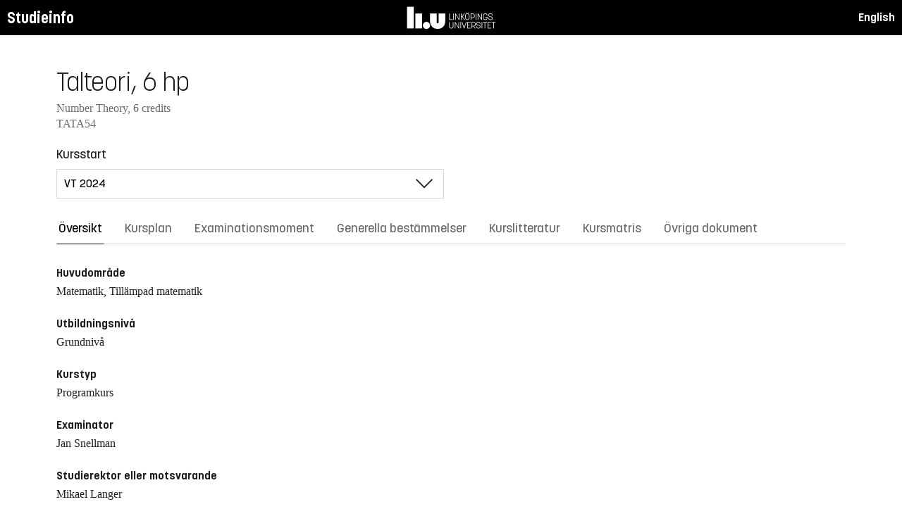

--- FILE ---
content_type: text/html; charset=utf-8
request_url: https://studieinfo.liu.se/kurs/TATA54/vt-2024
body_size: 16930
content:
<!DOCTYPE html>
<html lang="sv">
<head>
    <meta charset="utf-8" />
    <meta name="viewport" content="width=device-width, initial-scale=1.0" />
    <title>TATA54 Talteori - Studieinfo, Linköpings universitet</title>
    <link rel="stylesheet" href="/lib/select2/dist/css/select2.min.css?v=SnZBxsWDBioGjBVDiSKmq1CH2oR9UdGLNpKbAT8QZnE" />
    
    
        <link rel="stylesheet" href="/css/site.min.css?v=xXE7apSqqPWfwbnP2aAHr6x0t2-x3abz0-6N4MPqFCU" />
    
    <link rel="icon" href="/favicon.ico" />
<script type="text/javascript">!function(T,l,y){var S=T.location,k="script",D="instrumentationKey",C="ingestionendpoint",I="disableExceptionTracking",E="ai.device.",b="toLowerCase",w="crossOrigin",N="POST",e="appInsightsSDK",t=y.name||"appInsights";(y.name||T[e])&&(T[e]=t);var n=T[t]||function(d){var g=!1,f=!1,m={initialize:!0,queue:[],sv:"5",version:2,config:d};function v(e,t){var n={},a="Browser";return n[E+"id"]=a[b](),n[E+"type"]=a,n["ai.operation.name"]=S&&S.pathname||"_unknown_",n["ai.internal.sdkVersion"]="javascript:snippet_"+(m.sv||m.version),{time:function(){var e=new Date;function t(e){var t=""+e;return 1===t.length&&(t="0"+t),t}return e.getUTCFullYear()+"-"+t(1+e.getUTCMonth())+"-"+t(e.getUTCDate())+"T"+t(e.getUTCHours())+":"+t(e.getUTCMinutes())+":"+t(e.getUTCSeconds())+"."+((e.getUTCMilliseconds()/1e3).toFixed(3)+"").slice(2,5)+"Z"}(),iKey:e,name:"Microsoft.ApplicationInsights."+e.replace(/-/g,"")+"."+t,sampleRate:100,tags:n,data:{baseData:{ver:2}}}}var h=d.url||y.src;if(h){function a(e){var t,n,a,i,r,o,s,c,u,p,l;g=!0,m.queue=[],f||(f=!0,t=h,s=function(){var e={},t=d.connectionString;if(t)for(var n=t.split(";"),a=0;a<n.length;a++){var i=n[a].split("=");2===i.length&&(e[i[0][b]()]=i[1])}if(!e[C]){var r=e.endpointsuffix,o=r?e.location:null;e[C]="https://"+(o?o+".":"")+"dc."+(r||"services.visualstudio.com")}return e}(),c=s[D]||d[D]||"",u=s[C],p=u?u+"/v2/track":d.endpointUrl,(l=[]).push((n="SDK LOAD Failure: Failed to load Application Insights SDK script (See stack for details)",a=t,i=p,(o=(r=v(c,"Exception")).data).baseType="ExceptionData",o.baseData.exceptions=[{typeName:"SDKLoadFailed",message:n.replace(/\./g,"-"),hasFullStack:!1,stack:n+"\nSnippet failed to load ["+a+"] -- Telemetry is disabled\nHelp Link: https://go.microsoft.com/fwlink/?linkid=2128109\nHost: "+(S&&S.pathname||"_unknown_")+"\nEndpoint: "+i,parsedStack:[]}],r)),l.push(function(e,t,n,a){var i=v(c,"Message"),r=i.data;r.baseType="MessageData";var o=r.baseData;return o.message='AI (Internal): 99 message:"'+("SDK LOAD Failure: Failed to load Application Insights SDK script (See stack for details) ("+n+")").replace(/\"/g,"")+'"',o.properties={endpoint:a},i}(0,0,t,p)),function(e,t){if(JSON){var n=T.fetch;if(n&&!y.useXhr)n(t,{method:N,body:JSON.stringify(e),mode:"cors"});else if(XMLHttpRequest){var a=new XMLHttpRequest;a.open(N,t),a.setRequestHeader("Content-type","application/json"),a.send(JSON.stringify(e))}}}(l,p))}function i(e,t){f||setTimeout(function(){!t&&m.core||a()},500)}var e=function(){var n=l.createElement(k);n.src=h;var e=y[w];return!e&&""!==e||"undefined"==n[w]||(n[w]=e),n.onload=i,n.onerror=a,n.onreadystatechange=function(e,t){"loaded"!==n.readyState&&"complete"!==n.readyState||i(0,t)},n}();y.ld<0?l.getElementsByTagName("head")[0].appendChild(e):setTimeout(function(){l.getElementsByTagName(k)[0].parentNode.appendChild(e)},y.ld||0)}try{m.cookie=l.cookie}catch(p){}function t(e){for(;e.length;)!function(t){m[t]=function(){var e=arguments;g||m.queue.push(function(){m[t].apply(m,e)})}}(e.pop())}var n="track",r="TrackPage",o="TrackEvent";t([n+"Event",n+"PageView",n+"Exception",n+"Trace",n+"DependencyData",n+"Metric",n+"PageViewPerformance","start"+r,"stop"+r,"start"+o,"stop"+o,"addTelemetryInitializer","setAuthenticatedUserContext","clearAuthenticatedUserContext","flush"]),m.SeverityLevel={Verbose:0,Information:1,Warning:2,Error:3,Critical:4};var s=(d.extensionConfig||{}).ApplicationInsightsAnalytics||{};if(!0!==d[I]&&!0!==s[I]){var c="onerror";t(["_"+c]);var u=T[c];T[c]=function(e,t,n,a,i){var r=u&&u(e,t,n,a,i);return!0!==r&&m["_"+c]({message:e,url:t,lineNumber:n,columnNumber:a,error:i}),r},d.autoExceptionInstrumented=!0}return m}(y.cfg);function a(){y.onInit&&y.onInit(n)}(T[t]=n).queue&&0===n.queue.length?(n.queue.push(a),n.trackPageView({})):a()}(window,document,{
src: "https://js.monitor.azure.com/scripts/b/ai.2.min.js", // The SDK URL Source
crossOrigin: "anonymous", 
cfg: { // Application Insights Configuration
    connectionString: 'InstrumentationKey=d1bd8d6a-14ae-41dc-abdf-e77931196be6'
}});</script></head>
<body>
    <header class="site-header" data-component="header">
    <button id="skip-link" class="primary skip-link">Till innehållet</button>

    <section class="site-header__global">
        <div class="components-appHeader">
            <nav class="liu-navbar navbar--default">
                <div class="liu-navbar-header">
                    <div class="liu-navbar-itemwrapper--left">
                        <div class="liu-navbar-item">
                            <div class="liu-navbar-item-content-left">
                                <a href="/" class="liu-navbar-item-link" title="Home">Studieinfo</a>
                            </div>
                        </div>
                    </div>
                    <div class="liu-navbar-itemwrapper--right">
                        <div class="liu-navbar-item">
                            <div class="liu-navbar-item-content-right">
                                
    <a class="liu-navbar-item-link" href="/en/kurs/TATA54/vt-2024">English</a>

                            </div>
                        </div>
                    </div>
                </div>
            </nav>
        </div>
    </section>
</header>

    <main class="site-block">
        <div class="main-container study-guide-main-container">

            

<header>
    <h1>Talteori, 6 hp</h1>
    <p class="subtitle">Number Theory, 6 credits</p>
    <p class="subtitle">TATA54</p>
</header>

<div class="study_guide_navigation" data-component="study-guide-navigation">
    <form class="form">
        <div class="row">
            <div class="col-md-6">
                <label for="related_entity_navigation">Kursstart</label>
                <div class="select-box">
                    <select id="related_entity_navigation" class="study_guide_navigation__select">
                                <option value="/kurs/TATA54/vt-2026">
                                    VT 2026
                                </option>
                                <option value="/kurs/TATA54/vt-2025">
                                    VT 2025
                                </option>
                                <option value="/kurs/TATA54/vt-2024" selected="selected">
                                    VT 2024
                                </option>
                                <option value="/kurs/TATA54/vt-2023">
                                    VT 2023
                                </option>
                                <option value="/kurs/TATA54/vt-2022">
                                    VT 2022
                                </option>
                                <option value="/kurs/TATA54/vt-2021">
                                    VT 2021
                                </option>
                                <option value="/kurs/TATA54/vt-2020">
                                    VT 2020
                                </option>
                                <option value="/kurs/TATA54/vt-2019">
                                    VT 2019
                                </option>
                                <option value="/kurs/TATA54/vt-2018">
                                    VT 2018
                                </option>
                                <option value="/kurs/TATA54/vt-2017">
                                    VT 2017
                                </option>
                    </select>
                </div>
            </div>
        </div>
    </form>
</div>

<div>
    <div class="scrollable-tabs">
        <ul class="tabs-nav tabs-nav--line nav nav-tabs nav-justified" role="tablist">
            <li class="tabs-nav__item nav-item" role="presentation">
                <button class="tabs-nav__link nav-link active" data-bs-toggle="tab" data-bs-target="#overview" type="button" role="tab" aria-controls="overview" aria-selected="true">&#xD6;versikt</button>
            </li>
                <li class="tabs-nav__item nav-item" role="presentation">
                    <button class="tabs-nav__link nav-link" data-bs-toggle="tab" data-bs-target="#syllabus" type="button" role="tab" aria-controls="syllabus" aria-selected="false">Kursplan</button>
                </li>
                <li class="tabs-nav__item nav-item" role="presentation">
                    <button class="tabs-nav__link nav-link" data-bs-toggle="tab" data-bs-target="#examination" type="button" role="tab" aria-controls="examination" aria-selected="false">Examinationsmoment</button>
                </li>
                <li class="tabs-nav__item nav-item" role="presentation">
                    <button class="tabs-nav__link nav-link" data-bs-toggle="tab" data-bs-target="#commonRules" type="button" role="tab" aria-controls="commonRules" aria-selected="false">Generella best&#xE4;mmelser</button>
                </li>
                <li class="tabs-nav__item nav-item" role="presentation">
                    <button class="tabs-nav__link nav-link" data-bs-toggle="tab" data-bs-target="#literature" type="button" role="tab" aria-controls="literature" aria-selected="false">Kurslitteratur</button>
                </li>
                    <li class="tabs-nav__item nav-item" role="presentation">
                        <button class="tabs-nav__link nav-link" data-bs-toggle="tab" data-bs-target="#matrix" type="button" role="tab" aria-controls="matrix" aria-selected="false">Kursmatris</button>
                    </li>
                <li class="tabs-nav__item nav-item" role="presentation">
                    <button class="tabs-nav__link nav-link" data-bs-toggle="tab" data-bs-target="#documents" type="button" role="tab" aria-controls="documents" aria-selected="false">&#xD6;vriga dokument</button>
                </li>
        </ul>
    </div>

    <div class="tab-content">
        <div id="overview" class="container text-font tab-pane active">
            
<div class="overview-wrapper f-row">
    <section class="overview-content f-col">


            <h2 class="overview-label">Huvudomr&#xE5;de</h2>
Matematik, Till&#xE4;mpad matematik
            <h2 class="overview-label">Utbildningsniv&#xE5;</h2>
Grundniv&#xE5;
            <h2 class="overview-label">Kurstyp</h2>
Programkurs
            <h2 class="overview-label">Examinator</h2>
Jan Snellman

            <h2 class="overview-label">Studierektor eller motsvarande</h2>
Mikael Langer
            <h2 class="overview-label">Undervisningstid</h2>
Preliminär schemalagd tid: 36 h <br />Rekommenderad självstudietid: 124 h
            <h2 class="overview-label">Tillg&#xE4;nglig f&#xF6;r utbytesstudenter</h2>
Ja

        <div class="overview-deviation-link">
            <a href="/possibledeviationfromsyllabus">Information om m&#xF6;jliga avsteg fr&#xE5;n kursplan/utbildningsplan</a>
        </div>
    </section>

    <aside class="aside-wrapper f-col">
    </aside>
</div>

    <div class="studyguide-block-full-width">
        <div>VOF = Valbar / Obligatorisk / Frivillig</div>
        <div class="table-responsive">
            <table class="table table-striped study-guide-table">
                <tbody>
                        <tr>
                            <th colspan="2">Kursen ges f&#xF6;r</th>
                            <th>Termin</th>
                            <th>Period</th>
                            <th>Block</th>
                            <th>Spr&#xE5;k</th>
                            <th>Ort/Campus</th>
                            <th>
                                <span title="Valbar/Obligatorisk/Frivillig">
                                    VOF
                                </span>
                            </th>
                        </tr>
                            <tr>
                                <td class="match-content-width">6CDDD</td>
                                <td>
                                    <a href="/program/6cddd/4617">Civilingenj&#xF6;r i datateknik</a>
                                </td>
                                <td class="table-semester-column">8 (VT 2024)</td>
                                <td>1, 2</td>
                                <td>3, 1</td>
                                <td>Svenska/Engelska</td>
                                <td>Link&#xF6;ping, Valla</td>
                                <td>
                                    <span title="Valbar">
                                        V
                                    </span>
                                </td>
                            </tr>
                            <tr>
                                <td class="match-content-width">6CITE</td>
                                <td>
                                    <a href="/program/6cite/4633">Civilingenj&#xF6;r i informationsteknologi</a>
                                </td>
                                <td class="table-semester-column">8 (VT 2024)</td>
                                <td>1, 2</td>
                                <td>3, 1</td>
                                <td>Svenska/Engelska</td>
                                <td>Link&#xF6;ping, Valla</td>
                                <td>
                                    <span title="Valbar">
                                        V
                                    </span>
                                </td>
                            </tr>
                            <tr>
                                <td class="match-content-width">6CMJU</td>
                                <td>
                                    <a href="/program/6cmju/4643">Civilingenj&#xF6;r i mjukvaruteknik</a>
                                </td>
                                <td class="table-semester-column">8 (VT 2024)</td>
                                <td>1, 2</td>
                                <td>3, 1</td>
                                <td>Svenska/Engelska</td>
                                <td>Link&#xF6;ping, Valla</td>
                                <td>
                                    <span title="Valbar">
                                        V
                                    </span>
                                </td>
                            </tr>
                            <tr>
                                <td class="match-content-width">6CYYY</td>
                                <td>
                                    <a href="/program/6cyyy/4649">Civilingenj&#xF6;r i teknisk fysik och elektroteknik</a>
                                </td>
                                <td class="table-semester-column">8 (VT 2024)</td>
                                <td>1, 2</td>
                                <td>3, 1</td>
                                <td>Svenska/Engelska</td>
                                <td>Link&#xF6;ping, Valla</td>
                                <td>
                                    <span title="Valbar">
                                        V
                                    </span>
                                </td>
                            </tr>
                            <tr>
                                <td class="match-content-width">6CYYI</td>
                                <td>
                                    <a href="/program/6cyyi/4662">Civilingenj&#xF6;r i teknisk fysik och elektroteknik - internationell, franska</a>
                                </td>
                                <td class="table-semester-column">8 (VT 2024)</td>
                                <td>1, 2</td>
                                <td>3, 1</td>
                                <td>Svenska/Engelska</td>
                                <td>Link&#xF6;ping, Valla</td>
                                <td>
                                    <span title="Valbar">
                                        V
                                    </span>
                                </td>
                            </tr>
                            <tr>
                                <td class="match-content-width">6CYYI</td>
                                <td>
                                    <a href="/program/6cyyi/4665">Civilingenj&#xF6;r i teknisk fysik och elektroteknik - internationell, japanska</a>
                                </td>
                                <td class="table-semester-column">8 (VT 2024)</td>
                                <td>1, 2</td>
                                <td>3, 1</td>
                                <td>Svenska/Engelska</td>
                                <td>Link&#xF6;ping, Valla</td>
                                <td>
                                    <span title="Valbar">
                                        V
                                    </span>
                                </td>
                            </tr>
                            <tr>
                                <td class="match-content-width">6CYYI</td>
                                <td>
                                    <a href="/program/6cyyi/4661">Civilingenj&#xF6;r i teknisk fysik och elektroteknik - internationell, kinesiska</a>
                                </td>
                                <td class="table-semester-column">8 (VT 2024)</td>
                                <td>1, 2</td>
                                <td>3, 1</td>
                                <td>Svenska/Engelska</td>
                                <td>Link&#xF6;ping, Valla</td>
                                <td>
                                    <span title="Valbar">
                                        V
                                    </span>
                                </td>
                            </tr>
                            <tr>
                                <td class="match-content-width">6CYYI</td>
                                <td>
                                    <a href="/program/6cyyi/4664">Civilingenj&#xF6;r i teknisk fysik och elektroteknik - internationell, spanska</a>
                                </td>
                                <td class="table-semester-column">8 (VT 2024)</td>
                                <td>1, 2</td>
                                <td>3, 1</td>
                                <td>Svenska/Engelska</td>
                                <td>Link&#xF6;ping, Valla</td>
                                <td>
                                    <span title="Valbar">
                                        V
                                    </span>
                                </td>
                            </tr>
                            <tr>
                                <td class="match-content-width">6CYYI</td>
                                <td>
                                    <a href="/program/6cyyi/4663">Civilingenj&#xF6;r i teknisk fysik och elektroteknik - internationell, tyska</a>
                                </td>
                                <td class="table-semester-column">8 (VT 2024)</td>
                                <td>1, 2</td>
                                <td>3, 1</td>
                                <td>Svenska/Engelska</td>
                                <td>Link&#xF6;ping, Valla</td>
                                <td>
                                    <span title="Valbar">
                                        V
                                    </span>
                                </td>
                            </tr>
                            <tr>
                                <td class="match-content-width">6MICS</td>
                                <td>
                                    <a href="/program/6mics/5426">Computer Science, masterprogram</a>
                                </td>
                                <td class="table-semester-column">2 (VT 2024)</td>
                                <td>1, 2</td>
                                <td>3, 1</td>
                                <td>Svenska/Engelska</td>
                                <td>Link&#xF6;ping, Valla</td>
                                <td>
                                    <span title="Valbar">
                                        V
                                    </span>
                                </td>
                            </tr>
                            <tr>
                                <td class="match-content-width">6KMAT</td>
                                <td>
                                    <a href="/program/6kmat/5169">Matematik, kandidatprogram</a>
                                </td>
                                <td class="table-semester-column">4 (VT 2024)</td>
                                <td>1, 2</td>
                                <td>3, 1</td>
                                <td>Svenska/Engelska</td>
                                <td>Link&#xF6;ping, Valla</td>
                                <td>
                                    <span title="Valbar">
                                        V
                                    </span>
                                </td>
                            </tr>
                            <tr>
                                <td class="match-content-width">6KMAT</td>
                                <td>
                                    <a href="/program/6kmat/5169">Matematik, kandidatprogram (Matematik)</a>
                                </td>
                                <td class="table-semester-column">4 (VT 2024)</td>
                                <td>1, 2</td>
                                <td>3, 1</td>
                                <td>Svenska/Engelska</td>
                                <td>Link&#xF6;ping, Valla</td>
                                <td>
                                    <span title="Valbar">
                                        V
                                    </span>
                                </td>
                            </tr>
                            <tr>
                                <td class="match-content-width">6KMAT</td>
                                <td>
                                    <a href="/program/6kmat/5169">Matematik, kandidatprogram (Teknisk matematik)</a>
                                </td>
                                <td class="table-semester-column">4 (VT 2024)</td>
                                <td>1, 2</td>
                                <td>3, 1</td>
                                <td>Svenska/Engelska</td>
                                <td>Link&#xF6;ping, Valla</td>
                                <td>
                                    <span title="Valbar">
                                        V
                                    </span>
                                </td>
                            </tr>
                </tbody>
            </table>
        </div>
    </div>

        </div>
        <div id="syllabus" class="container text-font tab-pane">
            <div class="f-row">
                
<section class="syllabus f-2col">

        <h2>Huvudomr&#xE5;de</h2>
Matematik, Tillämpad matematik        <h2>Utbildningsniv&#xE5;</h2>
Grundnivå        <h2>F&#xF6;rdjupningsniv&#xE5;</h2>
G2F        <h2>Kursen ges f&#xF6;r</h2>
<ul><li>Civilingenjörsprogram i datateknik</li><li>Civilingenjörsprogram i informationsteknologi</li><li>Civilingenjörsprogram i mjukvaruteknik</li><li>Civilingenjörsprogram i teknisk fysik och elektroteknik</li><li>Civilingenjörsprogram i teknisk fysik och elektroteknik - internationell</li><li>Kandidatprogram i matematik</li><li>Masterprogram i datavetenskap</li></ul>        <h2>Rekommenderade f&#xF6;rkunskaper</h2>
Grundbegrepp i diskret matematik        <h2>L&#xE4;randem&#xE5;l</h2>
<p>Kursen ska ge insikt i elementära talteoretiska begrepp och förmåga att använda dem. Efter fullgjord kurs skall du
<ul>
<li>ha kunskap om heltalens uppbyggnad med hjälp av primtal och om primtalens fördelning,
<li>kunna räkna med kongruenser och kunna lösa vissa diofantiska ekvationer,
<li>känna till viktiga talteoretiska funktioner som t.ex. Eulers
phi-funktion och dessas användning,
<li>känna till och kunna tillämpa Möbius inversionsformel,
<li>ha kännedom om vissa enkla primalitetstest,
<li>kunna kvadratiska reciprocitetssatsen,
<li>kunna räkna med kedjebråk och använda sådana för att lösa
Pells ekvation,
<li>kunna hantera de Gaussiska heltalen och känna till
hur dessa används för att skriva heltal som summor av två kvadrater.
</ul></p>        <h2>Kursinneh&#xE5;ll</h2>
<p>Primtal, moduloaritmetik, Fermats lilla sats, primitiva rötter, kinesiska restsatsen, kvadratiska rester, reciprocitet. Summor av kvadrater. Kedjebråk.</p>        <h2>Undervisnings- och arbetsformer</h2>
<p>Föreläsningar</p>        <h2>Examination</h2>
<table class="exam-codes-table"><tr><td>TEN1</td><td>Skriftlig tentamen</td><td>6 hp</td><td>U, 3, 4, 5</td></tr></table>        <h2>Betygsskala</h2>
Fyrgradig skala, LiU, U, 3, 4, 5        <h2>&#xD6;vrig information</h2>
<h3>Om undervisnings- och examinationsspråk</h3><p>Undervisningsspråk visas på respektive kurstillfälle på fliken "Översikt". Examinationsspråk relaterar till undervisningsspråk enligt nedan:</p><ul><li>Om undervisningsspråk är ”Svenska” kan kursen ges i sin helhet på svenska eller delvis på engelska. Examinationsspråk är svenska, men delar av examinationen kan ske på engelska.</li><li>Om undervisningsspråk är Engelska ges kursen i sin helhet på engelska. Examinationsspråk är engelska.</li><li>Om undervisningsspråk är ”Svenska/Engelska” ges kursen i sin helhet på engelska om studenter utan tidigare kunskap i svenska språket deltar. Examinationsspråk följer undervisningsspråk.</li></ul><h3>Övrigt</h3><p>Kursen bedrivs på ett sådant sätt att likvärdiga villkor råder med avseende på kön, könsöverskridande identitet eller uttryck, etnisk tillhörighet, religion eller annan trosuppfattning, funktionsnedsättning, sexuell läggning och ålder.</p><p>Planering och genomförande av kurs skall utgå från kursplanens formuleringar. Den kursvärdering som ingår i kursen skall därför genomföras med kursplanen som utgångspunkt.&nbsp;</p><p>Kursen är campusförlagd på den ort som anges för kurstillfället om inget annat&nbsp;anges under ”Undervisnings – och arbetsformer”. I en campusförlagd kurs kan dock enstaka moment på distans ingå.</p>        <h2>Institution</h2>
Matematiska institutionen        <h2>Kurslitteratur</h2>
K.H. Rosen: Elementary Number Theory and its Applications. 6th ed., Addison-Wesley.</section>

                <aside class="aside-wrapper f-col">
                    
<div class="aside-block">
    <h2 class="pseudo-h3">Ladda ner</h2>
    <div>
        <i class="far fa-file-pdf" aria-hidden="true"></i>
        <a target="_blank" href="/pdf/kursplan/TATA54/vt-2024"> Komplett kursplan som PDF </a><br />
    </div>
</div>

<div class="aside-block">
    <h2 class="pseudo-h3">Information</h2>
    <div>
        <p><span class="text-label">Kurskod</span><br />TATA54</p>
        <p><span class="text-label">Kurstyp</span><br />Programkurs</p>
        <p><span class="text-label">Fakultet</span><br />Tekniska fakulteten</p>
        <p><span class="text-label">G&#xE4;ller fr&#xE5;n</span><br />2024 VT</p>
            <p><span class="text-label">Fastst&#xE4;lld av</span><br />Programn&#xE4;mnden f&#xF6;r elektroteknik, fysik och matematik, EF</p>
            <p><span class="text-label">Fastst&#xE4;llandedatum</span><br />2023-08-31</p>
            <p><span class="text-label">Diarienummer</span><br />LiU-2023-03124</p>
    </div>
</div>

                </aside>
            </div>
        </div>
        <div id="examination" class="container text-font tab-pane ">
            

<div class="studyguide-block-full-width">
        <table class="table table-striped examinations-codes-table">
            <tr>
                <th>Kod</th>
                <th>Ben&#xE4;mning</th>
                <th>Omfattning</th>
                <th>Betygsskala</th>
            </tr>
                <tr>
                    <td>TEN1</td>
                    <td>Skriftlig tentamen</td>
                    <td>
                            <span>
                                6 hp
                            </span>
                    </td>
                    <td>U, 3, 4, 5</td>
                </tr>
        </table>
        <div>
            
        </div>
</div>
        </div>
        <div id="commonRules" class="container text-font tab-pane ">
            

<div class="studyguide-block common-rules">
<h2>Kursplan</h2><p>För varje kurs ska en kursplan finnas. I kursplanen anges kursens mål och innehåll samt de särskilda förkunskaper som erfordras för att den studerande skall kunna tillgodogöra sig undervisningen.</p><h2>Schemaläggning</h2><p>Schemaläggning av&nbsp;programkurser görs enligt, för kursen, beslutad blockindelning.&nbsp;Fristående kurser kan schemaläggas på andra tider.&nbsp;</p><h2>Avbrott och avanmälan på kurs</h2><p>Enligt beslut vid Linköpings universitet om Riktlinjer och rutiner för bekräftelse av deltagande i utbildning med mera på grund- och avancerad nivå, Dnr&nbsp;LiU-2020-02256 (<a href="https://styrdokument.liu.se/Regelsamling/VisaBeslut/764582">https://styrdokument.liu.se/Regelsamling/VisaBeslut/764582</a>) skall avbrott i studier registreras i Ladok. Alla studenter som inte deltar i kurs man registrerat sig på är alltså skyldiga att anmäla avbrottet så att detta kan noteras i Ladok.&nbsp;Avanmälan eller avbrott från kurs görs&nbsp;via webbformulär <a href="https://liuonline.sharepoint.com/sites/student-stod-och-kontakt/SitePages/studievagledning-tekniska-fakulteten.aspx#blanketter-och-formul%C3%A4r">Blanketter och formulär</a>&nbsp;</p><h2>Inställd kurs eller avvikelse från kursplanen</h2><p>Kurser med få deltagare (&lt; 10) kan ställas in eller organiseras på annat sätt än vad som är angivet i&nbsp;kursplanen. Om kurs skall ställas in eller avvikelse från kursplanen skall ske prövas och beslutas detta&nbsp;av dekanus.&nbsp;För fristående kurser måste inställande av kurs ske innan studenter har antagits på kursen (i enlighet med LiUs antagningsordning Dnr LiU-2022-01200, <a href="https://styrdokument.liu.se/Regelsamling/VisaBeslut/622645">https://styrdokument.liu.se/Regelsamling/VisaBeslut/622645</a>).&nbsp;</p><h2>Riktlinjer rörande examination och examinator&nbsp;</h2><p>Se Beslut om Riktlinjer för utbildning och examination på grundnivå och avancerad nivå vid Linköpings universitet Dnr LiU-2023-00379, (<a href="http://styrdokument.liu.se/Regelsamling/VisaBeslut/917592">http://styrdokument.liu.se/Regelsamling/VisaBeslut/917592</a>).&nbsp;</p><p>Examinator för en kurs ska inneha en läraranställning vid LiU i enlighet med LiUs anställningsordning, Dnr LiU-2022-04445 (<a href="https://styrdokument.liu.se/Regelsamling/VisaBeslut/622784">https://styrdokument.liu.se/Regelsamling/VisaBeslut/622784</a>). För kurser på avancerad nivå kan följande lärare vara examinator: professor (även adjungerad och gästprofessor), biträdande professor (även adjungerad), universitetslektor (även adjungerad och gästlektor), biträdande universitetslektor&nbsp;eller postdoktor.&nbsp;För kurser på grundnivå kan följande lärare vara examinator: professor (även adjungerad och gästprofessor), biträdande professor (även adjungerad), universitetslektor (även adjungerad och gästlektor), biträdande universitetslektor,&nbsp;universitetsadjunkt (även adjungerad och gästadjunkt)&nbsp;eller postdoktor. I undantagsfall kan även en&nbsp;Timlärare utses som examinator på både grund- och avancerad nivå, se Tekniska fakultetsstyrelsen vidaredelegationer.&nbsp;</p><h2>Examination</h2><h3>Principer för tentamina</h3><p>Skriftlig och muntlig tentamen samt digital salstentamen och datortentamen ges minst tre gånger årligen;&nbsp;en gång omedelbart efter kursens slut, en gång i augustiperioden samt vanligtvis i en av omtentamensperioderna. Annan placering beslutas av programnämnden.</p><p>Principer för tentamensschemat för kurser som följer läsperioderna:</p><ul><li>kurser som ges Vt1 förstagångstenteras i mars och omtenteras i juni och i augusti</li><li>kurser som ges Vt2 förstagångstenteras i maj och omtenteras i augusti och i januari</li><li>kurser som ges Ht1 förstagångstenteras i oktober och omtenteras i januari och augusti</li><li>kurser som ges Ht2 förstagångstenteras i januari och omtenteras i mars och i augusti</li></ul><p>Tentamensschemat utgår från blockindelningen men avvikelser kan förekomma främst för kurser som samläses/samtenteras av flera program samt i lägre årskurs.</p><p>För kurser som av programnämnden beslutats vara vartannatårskurser ges tentamina 3 gånger endast under det år kursen ges.</p><p>För kurser som flyttas eller ställs in så att de ej ges under något eller några år ges tentamina 3 gånger under det närmast följande året med tentamenstillfällen motsvarande dem som gällde före flyttningen av kursen.</p><p>När en kurs, eller ett tentamensmoment (TEN, DIT, DAT, MUN), ges för sista gången ska ordinarie tentamen och två omtentamina erbjudas. Därefter fasas examinationen ut under en avvecklingsperiod&nbsp;med tre tentamina samtidigt som tentamen ges i eventuell&nbsp;ersättningskurs under det följande läsåret. Om ingen ersättningskurs finns ges tre tentamina i omtentamensperioder&nbsp;under det följande läsåret. Annan placering beslutas av programnämnden. I samtliga fall ges dessutom tentamen ytterligare en gång under det därpå följande året om inte programnämnden föreskriver annat. Totalt erbjuds alltså 6 omtentamenstillfällen, varav 2 ordinarie omtentamenstillfällen. I tentaanmälningssystemet markeras tentamina som ges för näst sista respektive sista gången.</p><p>Om en kurs ges i flera perioder under året (för program eller vid skilda tillfällen för olika program) beslutar programnämnden/programnämnderna gemensamt om placeringen av och antalet omtentamina.&nbsp;</p><p>För fristående kurser med tentamensmoment som inte följer blockplacering kan andra tider förekomma.&nbsp;</p><h3>Omprov övriga examinerande moment</h3><p>För riktlinjer för omprov vid andra examinerande moment än skriftliga tentamina, digital salstentamina och datortentamina hänvisas till de generella LiU-riktlinjerna för examination och examinator, Dnr LiU-2023-00379 (<a href="http://styrdokument.liu.se/Regelsamling/VisaBeslut/917592">http://styrdokument.liu.se/Regelsamling/VisaBeslut/917592</a>).&nbsp;</p><h3>Nedlagd kurs</h3><p>För Beslut om Rutiner för administration vid avveckling av utbildningsprogram, fristående kurser och kurser inom program, se Dnr LiU-2021-04782 (<a href="https://styrdokument.liu.se/Regelsamling/VisaBeslut/1156410">https://styrdokument.liu.se/Regelsamling/VisaBeslut/1156410</a>). Efter beslut om nedläggning och efter avvecklingsperiodens slut hänvisas studenterna till ersättande kurs (eller motsvarande) enligt information i kursplan eller utbildningsplan. Om en student har godkänt i något/några moment i en avvecklad programkurs men inte alla och det finns en åtminstone delvis ersättande kurs så kan en bedömning om eventuellt tillgodoräknande ske. Eventuell tillgodoräkning av delmoment görs av examinator.</p><h3>Anmälan till tentamen</h3><p>För deltagande i skriftlig tentamen, digital salstentamen och datortentamen är anmälan obligatorisk, se beslut i regelsamlingen Dnr LiU-2020-04559 (<a href="https://styrdokument.liu.se/Regelsamling/VisaBeslut/622682">https://styrdokument.liu.se/Regelsamling/VisaBeslut/622682</a>). En oanmäld student kan således <i>inte </i>erbjudas plats. Anmälan till tentamen är öppen 30 kalenderdagar före provdatum och stänger 10 kalenderdagar innan provdatum om inget annat anges. Anmälan görs i Studentportalen eller via LiU-appen. Anvisad sal meddelas fyra dagar före tentamensdagen via e-post.&nbsp;</p><h3>Ordningsföreskrifter för studerande vid tentamensskrivningar</h3><p>Se särskilt beslut i regelsamlingen, Dnr LiU-2020-04559&nbsp;(<a href="http://styrdokument.liu.se/Regelsamling/VisaBeslut/622682">http://styrdokument.liu.se/Regelsamling/VisaBeslut/622682</a>).</p><h3>Plussning</h3><p>Vid Tekniska högskolan vid LiU har studerande rätt att genomgå förnyad examination (s.k. plussning) för högre betyg på skriftliga tentamina, digital salstentamina och datortentamina, dvs samtliga provmoment med modulkod TEN, DIT och DAT. På övriga examinationsmoment ges inte möjlighet till plussning, om inget annat anges i kursplan.</p><p>Plussning är ej möjlig på kurser som ingår i utfärdad examen.</p><h3>Betyg och examinationsformer</h3><p>Företrädesvis skall betygen underkänd (U), godkänd (3), icke utan beröm godkänd (4) och med beröm godkänd (5) användas.&nbsp;</p><ul><li>Kurser med skriftlig tentamen och digital salstentamen skall ge betygen (U, 3, 4, 5).</li><li>Kurser med stor del tillämpningsinriktade moment såsom laborationer, projekt eller grupparbeten får ges betygen underkänd (U) eller godkänd (G).</li><li>Examensarbete samt självständigt arbete ger betyg underkänd (U) eller godkänd (G).</li></ul><h3>Examinationsmoment och modulkoder</h3><p>Nedan anges vad som gäller för de examinationsmoment med tillhörande modulkod som tillämpas vid Tekniska fakulteten vid Linköpings universitet.&nbsp;</p><ul><li>Skriftlig tentamen (TEN) och digital salstentamen (DIT) skall ge betyg (U, 3, 4, 5).</li><li>Examinationsmoment som kan ge betygen underkänd (U) eller godkänd (G) är laboration (LAB), projekt (PRA), kontrollskrivning (KTR), digital kontrollskrivning (DIK), muntlig tentamen (MUN), datortentamen (DAT), uppgift (UPG), hemtentamen (HEM).</li><li>Övriga examinationsmoment där examinationen uppfylls framför allt genom aktivt deltagande som basgrupp (BAS) eller moment (MOM) ger betygen underkänd (U) eller godkänd (G).</li><li>Examinationsmomenten Opposition (OPPO) och Auskultation (AUSK) inom examensarbetet ger betyg underkänd (U) eller godkänd (G).</li></ul><p>Allmänt gäller att:</p><ul><li>Obligatoriska kursmoment skall vara poängsatta och ges en modulkod.</li><li>Examinationsmoment som ej är poängsatt får ej vara obligatoriskt. Det är frivilligt att delta på dessa moment och information om det samt tillhörande villkor skall tydligt framgå i den beskrivande texten.</li><li>För kurser med flera examinationsmoment med graderad betygsskala skall det anges hur slutbetyg på kursen vägs samman.</li></ul><p>För obligatoriska moment gäller att (i enlighet med Riktlinjer för utbildning och examination på grundnivå och avancerad nivå vid Linköpings universitet, Dnr&nbsp;<br>LiU-2023-00379 <a href="http://styrdokument.liu.se/Regelsamling/VisaBeslut/917592">http://styrdokument.liu.se/Regelsamling/VisaBeslut/917592</a>):&nbsp;</p><ul><li>Om det finns särskilda skäl, och om det med hänsyn till det obligatoriska&nbsp;momentets karaktär är möjligt, får examinator besluta att ersätta det&nbsp;obligatoriska momentet med en annan likvärdig uppgift.</li></ul><p>För möjlighet till anpassade&nbsp;examinationsmoment gäller att (i enlighet med Riktlinjer för utbildning och examination på grundnivå och avancerad nivå vid Linköpings universitet, Dnr LiU-2023-00379 <a href="http://styrdokument.liu.se/Regelsamling/VisaBeslut/917592">http://styrdokument.liu.se/Regelsamling/VisaBeslut/917592</a>):&nbsp;</p><ul><li>Om LiU: s koordinator för studenter med funktionsnedsättning har beviljat&nbsp;en student rätt till anpassad examination vid salstentamen har studenten&nbsp;rätt till det.</li><li>Om koordinatorn har gett studenten en rekommendation&nbsp;om anpassad examination eller alternativ examinationsform, får&nbsp;examinator besluta om detta om examinator bedömer det möjligt utifrån&nbsp;kursens mål.</li><li>Examinator får också besluta om anpassad examination eller alternativ examinationsform&nbsp;om&nbsp;examinator bedömer att det finns synnerliga skäl och examinator bedömer det möjligt utifrån kursens mål.</li></ul><h3>Rapportering av examinationsresultat</h3><p>Rapportering av den studerandes examinationsresultat sker på respektive institution.</p><h3>Plagiering</h3><p>Vid examination som innebär rapportskrivande och där studenten kan antas ha tillgång till andras källor (exempelvis vid självständiga arbeten, uppsatser etc) måste inlämnat material utformas i enlighet med god sed för källhänvisning (referenser eller citat med angivande av källa) vad gäller användning av andras text, bilder, idéer, data etc. Det ska även framgå ifall författaren återbrukat egen text, bilder, idéer, data etc från tidigare genomförd examination, exempelvis från kandidatarbete, projektrapporter etc. (ibland kallat självplagiering).</p><p>Underlåtelse att ange sådana källor kan betraktas som försök till vilseledande vid examination.</p><h3>Försök till vilseledande</h3><p>Vid grundad misstanke om att en student försökt vilseleda vid examination eller när en studieprestation ska bedömas ska enligt Högskoleförordningens 10 kapitel examinator anmäla&nbsp;det vidare till universitetets disciplinnämnd. Möjliga konsekvenser för den studerande är en avstängning från studierna eller en varning. För mer information se&nbsp;<a href="https://liuonline.sharepoint.com/sites/student-under-studietiden/SitePages/Fusk-och-plagiat.aspx">Fusk och plagiat</a>.</p><p>Linköpings universitet har även tagit fram en vägledning för lärares och studenters användning av generativ AI i utbildningen (Dnr LiU-2023-02660). Som student förväntas du alltid ta reda på vad som gäller för respektive kurs (inklusive examensarbetet). Generellt gäller tydlighet för var och hur generativ AI har använts.</p><h2>Regler</h2><p>Universitetet är en statlig myndighet vars verksamhet regleras av lagar och förordningar, exempelvis Högskolelagen och Högskoleförordningen. Förutom lagar och förordningar styrs verksamheten av ett antal styrdokument. I Linköpings universitets egna regelverk samlas gällande beslut av regelkaraktär som fattats av universitetsstyrelse, rektor samt fakultets- och områdesstyrelser.&nbsp;</p><p>LiU:s regelsamling angående utbildning på grund- och avancerad nivå nås på&nbsp;<a href="https://styrdokument.liu.se/Regelsamling/Innehall">https://styrdokument.liu.se/Regelsamling/Innehall</a>.&nbsp;</p></div>
<div class="text-content">
    <a href="https://liuonline.sharepoint.com/sites/student-rattigheter-och-skyldigheter/SitePages/Home.aspx" class="external" target="_blank">R&#xE4;ttigheter och skyldigheter som student (inloggning kr&#xE4;vs)</a>
    <br/>
    <a href="https://styrdokument.liu.se/Regelsamling/Innehall/Utbildning%20p%C3%A5%20grund-%20och%20avancerad%20niv%C3%A5" class="external" target="_blank">Link&#xF6;pings universitets generella regelverk</a>
</div>
        </div>
        <div id="literature" class="container text-font tab-pane ">
            
<div class="studyguide-block course-literature">
                <div class="free-text-section">K.H. Rosen: Elementary Number Theory and its Applications. 6th ed., Addison-Wesley.</div>
</div>
                <div class="studyguide-block">
                    <h3>Ladda ner</h3>
                    <div>
                        <i class="far fa-file-pdf" aria-hidden="true"></i>
                        <a target="_blank" href="/pdf/kurslitteratur/TATA54/vt-2024">Ladda ner kurslitteratur som PDF</a>
                    </div>
                </div>
        </div>
            <div id="matrix" class="container text-font tab-pane ">
                
<div class="studyguide-block-full-width">
        <div>I = Introducera (utan examinationsmodul), U = Undervisa (kr&#xE4;ver examinationsmodul), A = Anv&#xE4;nda (kunskap fr&#xE5;n tidigare kurs/er, ev. examinationsmodul)</div>
        <div class="table-responsive">
            <table class="table course-matrix-table">
                <thead>
                    <tr>
                        <th class="matrix__spaceColumn" colspan="1" style="width: 20px;"></th>
                        <th style="width: 45%;"></th>
                        <th class="matrix__selectedBoxHeaderCell" style="width: 40px;">I</th>
                        <th class="matrix__selectedBoxHeaderCell" style="width: 40px;">U</th>
                        <th class="matrix__selectedBoxHeaderCell" style="width: 40px;">A</th>
                        <th style="width: 80px;">Moduler</th>
                        <th style="min-width: 20%;">Kommentar</th>
                    </tr>
                </thead>

                    <tbody>
                        <tr class="matrix__toggleRow">
                            <th colspan="7">
                                1. &#xC4;MNESKUNSKAPER
                            </th>
                        </tr>
                    </tbody>
                    <tbody class="matrix__subsection">
                        <tr>
                            <td class="matrix__spaceColumn"></td>
                            <td>1.1 Kunskaper i grundl&#xE4;ggande matematiska och naturvetenskapliga &#xE4;mnen (kurser p&#xE5; G1X-niv&#xE5;)</td>
                            <td class="matrix__selectedBoxCell">
                                <div class="matrix__selectedBox"> </div>
                            </td>
                            <td class="matrix__selectedBoxCell">
                                <div class="matrix__selectedBox">X</div>
                            </td>
                            <td class="matrix__selectedBoxCell">
                                <div class="matrix__selectedBox">X</div>
                            </td>
                            <td>
                                  <div>TEN1</div>
                            </td>
                            <td>
                                <pre class="matrix__comment">Primtal, moduloaritmetik, Fermats lilla sats, primitiva r&#xF6;tter, kinesiska restsatsen, kvadratiska rester, reciprocitet. Summor av kvadrater. Kedjebr&#xE5;k. Diofantiska ekvationer.</pre>
                            </td>
                        </tr>
                        <tr>
                            <td class="matrix__spaceColumn"></td>
                            <td>1.2 Kunskaper i grundl&#xE4;ggande teknikvetenskapliga &#xE4;mnen (kurser p&#xE5; G1X-niv&#xE5;)</td>
                            <td class="matrix__selectedBoxCell">
                                <div class="matrix__selectedBox"> </div>
                            </td>
                            <td class="matrix__selectedBoxCell">
                                <div class="matrix__selectedBox"> </div>
                            </td>
                            <td class="matrix__selectedBoxCell">
                                <div class="matrix__selectedBox"> </div>
                            </td>
                            <td>
                            </td>
                            <td>
                                <pre class="matrix__comment"></pre>
                            </td>
                        </tr>
                        <tr>
                            <td class="matrix__spaceColumn"></td>
                            <td>1.3 F&#xF6;rdjupade kunskaper, metoder och verktyg inom n&#xE5;got av: matematik, naturvetenskap, teknik (kurser p&#xE5; G2X-niv&#xE5;)</td>
                            <td class="matrix__selectedBoxCell">
                                <div class="matrix__selectedBox"> </div>
                            </td>
                            <td class="matrix__selectedBoxCell">
                                <div class="matrix__selectedBox"> </div>
                            </td>
                            <td class="matrix__selectedBoxCell">
                                <div class="matrix__selectedBox"> </div>
                            </td>
                            <td>
                            </td>
                            <td>
                                <pre class="matrix__comment"></pre>
                            </td>
                        </tr>
                        <tr>
                            <td class="matrix__spaceColumn"></td>
                            <td>1.4 V&#xE4;sentligt f&#xF6;rdjupade kunskaper, metoder och verktyg inom n&#xE5;got av: matematik, naturvetenskap, teknik (kurser p&#xE5; A1X-niv&#xE5;)</td>
                            <td class="matrix__selectedBoxCell">
                                <div class="matrix__selectedBox"> </div>
                            </td>
                            <td class="matrix__selectedBoxCell">
                                <div class="matrix__selectedBox"> </div>
                            </td>
                            <td class="matrix__selectedBoxCell">
                                <div class="matrix__selectedBox"> </div>
                            </td>
                            <td>
                            </td>
                            <td>
                                <pre class="matrix__comment"></pre>
                            </td>
                        </tr>
                        <tr>
                            <td class="matrix__spaceColumn"></td>
                            <td>1.5 Insikt i aktuellt forsknings- och utvecklingsarbete</td>
                            <td class="matrix__selectedBoxCell">
                                <div class="matrix__selectedBox"> </div>
                            </td>
                            <td class="matrix__selectedBoxCell">
                                <div class="matrix__selectedBox"> </div>
                            </td>
                            <td class="matrix__selectedBoxCell">
                                <div class="matrix__selectedBox"> </div>
                            </td>
                            <td>
                            </td>
                            <td>
                                <pre class="matrix__comment"></pre>
                            </td>
                        </tr>
                    </tbody>
                    <tbody>
                        <tr class="matrix__toggleRow">
                            <th colspan="7">
                                2. INDIVIDUELLA OCH YRKESM&#xC4;SSIGA F&#xC4;RDIGHETER OCH F&#xD6;RH&#xC5;LLNINGSS&#xC4;TT
                            </th>
                        </tr>
                    </tbody>
                    <tbody class="matrix__subsection">
                        <tr>
                            <td class="matrix__spaceColumn"></td>
                            <td>2.1 Analytiskt t&#xE4;nkande och probleml&#xF6;sning</td>
                            <td class="matrix__selectedBoxCell">
                                <div class="matrix__selectedBox"> </div>
                            </td>
                            <td class="matrix__selectedBoxCell">
                                <div class="matrix__selectedBox">X</div>
                            </td>
                            <td class="matrix__selectedBoxCell">
                                <div class="matrix__selectedBox">X</div>
                            </td>
                            <td>
                                  <div>TEN1</div>
                            </td>
                            <td>
                                <pre class="matrix__comment">Problemformulering, modellering, uppskattningar</pre>
                            </td>
                        </tr>
                        <tr>
                            <td class="matrix__spaceColumn"></td>
                            <td>2.2 Experimenterande och unders&#xF6;kande arbetss&#xE4;tt samt kunskapsbildning</td>
                            <td class="matrix__selectedBoxCell">
                                <div class="matrix__selectedBox"> </div>
                            </td>
                            <td class="matrix__selectedBoxCell">
                                <div class="matrix__selectedBox"> </div>
                            </td>
                            <td class="matrix__selectedBoxCell">
                                <div class="matrix__selectedBox"> </div>
                            </td>
                            <td>
                            </td>
                            <td>
                                <pre class="matrix__comment"></pre>
                            </td>
                        </tr>
                        <tr>
                            <td class="matrix__spaceColumn"></td>
                            <td>2.3 Systemt&#xE4;nkande</td>
                            <td class="matrix__selectedBoxCell">
                                <div class="matrix__selectedBox"> </div>
                            </td>
                            <td class="matrix__selectedBoxCell">
                                <div class="matrix__selectedBox"> </div>
                            </td>
                            <td class="matrix__selectedBoxCell">
                                <div class="matrix__selectedBox"> </div>
                            </td>
                            <td>
                            </td>
                            <td>
                                <pre class="matrix__comment"></pre>
                            </td>
                        </tr>
                        <tr>
                            <td class="matrix__spaceColumn"></td>
                            <td>2.4 F&#xF6;rh&#xE5;llningss&#xE4;tt, t&#xE4;nkande och l&#xE4;rande</td>
                            <td class="matrix__selectedBoxCell">
                                <div class="matrix__selectedBox"> </div>
                            </td>
                            <td class="matrix__selectedBoxCell">
                                <div class="matrix__selectedBox">X</div>
                            </td>
                            <td class="matrix__selectedBoxCell">
                                <div class="matrix__selectedBox">X</div>
                            </td>
                            <td>
                                  <div>TEN1</div>
                            </td>
                            <td>
                                <pre class="matrix__comment">Kreativt och kritiskt t&#xE4;nkande, livsl&#xE5;ngt l&#xE4;rande</pre>
                            </td>
                        </tr>
                        <tr>
                            <td class="matrix__spaceColumn"></td>
                            <td>2.5 Etik, likabehandling och ansvarstagande</td>
                            <td class="matrix__selectedBoxCell">
                                <div class="matrix__selectedBox"> </div>
                            </td>
                            <td class="matrix__selectedBoxCell">
                                <div class="matrix__selectedBox"> </div>
                            </td>
                            <td class="matrix__selectedBoxCell">
                                <div class="matrix__selectedBox"> </div>
                            </td>
                            <td>
                            </td>
                            <td>
                                <pre class="matrix__comment"></pre>
                            </td>
                        </tr>
                    </tbody>
                    <tbody>
                        <tr class="matrix__toggleRow">
                            <th colspan="7">
                                3. F&#xD6;RM&#xC5;GA ATT ARBETA I GRUPP OCH ATT KOMMUNICERA
                            </th>
                        </tr>
                    </tbody>
                    <tbody class="matrix__subsection">
                        <tr>
                            <td class="matrix__spaceColumn"></td>
                            <td>3.1 Arbete i grupp</td>
                            <td class="matrix__selectedBoxCell">
                                <div class="matrix__selectedBox"> </div>
                            </td>
                            <td class="matrix__selectedBoxCell">
                                <div class="matrix__selectedBox"> </div>
                            </td>
                            <td class="matrix__selectedBoxCell">
                                <div class="matrix__selectedBox"> </div>
                            </td>
                            <td>
                            </td>
                            <td>
                                <pre class="matrix__comment"></pre>
                            </td>
                        </tr>
                        <tr>
                            <td class="matrix__spaceColumn"></td>
                            <td>3.2 Kommunikation</td>
                            <td class="matrix__selectedBoxCell">
                                <div class="matrix__selectedBox"> </div>
                            </td>
                            <td class="matrix__selectedBoxCell">
                                <div class="matrix__selectedBox"> </div>
                            </td>
                            <td class="matrix__selectedBoxCell">
                                <div class="matrix__selectedBox">X</div>
                            </td>
                            <td>
                            </td>
                            <td>
                                <pre class="matrix__comment">F&#xF6;rm&#xE5;ga att tydligt presentera matematiska resonemang.</pre>
                            </td>
                        </tr>
                        <tr>
                            <td class="matrix__spaceColumn"></td>
                            <td>3.3 Kommunikation p&#xE5; fr&#xE4;mmande spr&#xE5;k</td>
                            <td class="matrix__selectedBoxCell">
                                <div class="matrix__selectedBox"> </div>
                            </td>
                            <td class="matrix__selectedBoxCell">
                                <div class="matrix__selectedBox"> </div>
                            </td>
                            <td class="matrix__selectedBoxCell">
                                <div class="matrix__selectedBox">X</div>
                            </td>
                            <td>
                            </td>
                            <td>
                                <pre class="matrix__comment">Engelskspr&#xE5;kig kurslitteratur</pre>
                            </td>
                        </tr>
                    </tbody>
                    <tbody>
                        <tr class="matrix__toggleRow">
                            <th colspan="7">
                                4. PLANERING, UTVECKLING, REALISERING OCH DRIFT AV TEKNISKA PRODUKTER OCH SYSTEM MED H&#xC4;NSYN TILL AFF&#xC4;RSM&#xC4;SSIGA OCH SAMH&#xC4;LLELIGA BEHOV OCH KRAV
                            </th>
                        </tr>
                    </tbody>
                    <tbody class="matrix__subsection">
                        <tr>
                            <td class="matrix__spaceColumn"></td>
                            <td>4.1 Samh&#xE4;lleliga villkor, inklusive ekonomiskt, socialt och ekologiskt h&#xE5;llbar utveckling</td>
                            <td class="matrix__selectedBoxCell">
                                <div class="matrix__selectedBox"> </div>
                            </td>
                            <td class="matrix__selectedBoxCell">
                                <div class="matrix__selectedBox"> </div>
                            </td>
                            <td class="matrix__selectedBoxCell">
                                <div class="matrix__selectedBox"> </div>
                            </td>
                            <td>
                            </td>
                            <td>
                                <pre class="matrix__comment"></pre>
                            </td>
                        </tr>
                        <tr>
                            <td class="matrix__spaceColumn"></td>
                            <td>4.2 F&#xF6;retags- och aff&#xE4;rsm&#xE4;ssiga villkor</td>
                            <td class="matrix__selectedBoxCell">
                                <div class="matrix__selectedBox"> </div>
                            </td>
                            <td class="matrix__selectedBoxCell">
                                <div class="matrix__selectedBox"> </div>
                            </td>
                            <td class="matrix__selectedBoxCell">
                                <div class="matrix__selectedBox"> </div>
                            </td>
                            <td>
                            </td>
                            <td>
                                <pre class="matrix__comment"></pre>
                            </td>
                        </tr>
                        <tr>
                            <td class="matrix__spaceColumn"></td>
                            <td>4.3 Att identifiera behov samt strukturera och planera utveckling av produkter och system</td>
                            <td class="matrix__selectedBoxCell">
                                <div class="matrix__selectedBox"> </div>
                            </td>
                            <td class="matrix__selectedBoxCell">
                                <div class="matrix__selectedBox"> </div>
                            </td>
                            <td class="matrix__selectedBoxCell">
                                <div class="matrix__selectedBox"> </div>
                            </td>
                            <td>
                            </td>
                            <td>
                                <pre class="matrix__comment"></pre>
                            </td>
                        </tr>
                        <tr>
                            <td class="matrix__spaceColumn"></td>
                            <td>4.4 Att konstruera produkter och system</td>
                            <td class="matrix__selectedBoxCell">
                                <div class="matrix__selectedBox"> </div>
                            </td>
                            <td class="matrix__selectedBoxCell">
                                <div class="matrix__selectedBox"> </div>
                            </td>
                            <td class="matrix__selectedBoxCell">
                                <div class="matrix__selectedBox"> </div>
                            </td>
                            <td>
                            </td>
                            <td>
                                <pre class="matrix__comment"></pre>
                            </td>
                        </tr>
                        <tr>
                            <td class="matrix__spaceColumn"></td>
                            <td>4.5 Att realisera produkter och system</td>
                            <td class="matrix__selectedBoxCell">
                                <div class="matrix__selectedBox"> </div>
                            </td>
                            <td class="matrix__selectedBoxCell">
                                <div class="matrix__selectedBox"> </div>
                            </td>
                            <td class="matrix__selectedBoxCell">
                                <div class="matrix__selectedBox"> </div>
                            </td>
                            <td>
                            </td>
                            <td>
                                <pre class="matrix__comment"></pre>
                            </td>
                        </tr>
                        <tr>
                            <td class="matrix__spaceColumn"></td>
                            <td>4.6 Att ta i drift och anv&#xE4;nda produkter och system</td>
                            <td class="matrix__selectedBoxCell">
                                <div class="matrix__selectedBox"> </div>
                            </td>
                            <td class="matrix__selectedBoxCell">
                                <div class="matrix__selectedBox"> </div>
                            </td>
                            <td class="matrix__selectedBoxCell">
                                <div class="matrix__selectedBox"> </div>
                            </td>
                            <td>
                            </td>
                            <td>
                                <pre class="matrix__comment"></pre>
                            </td>
                        </tr>
                    </tbody>
                    <tbody>
                        <tr class="matrix__toggleRow">
                            <th colspan="7">
                                5. PLANERING, GENOMF&#xD6;RANDE OCH PRESENTATION AV FORSKNINGS- ELLER UTVECKLINGSPROJEKT MED H&#xC4;NSYN TILL VETENSKAPLIGA OCH SAMH&#xC4;LLELIGA BEHOV OCH KRAV
                            </th>
                        </tr>
                    </tbody>
                    <tbody class="matrix__subsection">
                        <tr>
                            <td class="matrix__spaceColumn"></td>
                            <td>5.1 Samh&#xE4;lleliga villkor, inklusive ekonomiskt, socialt och ekologiskt h&#xE5;llbar utveckling inom forsknings- och utvecklingsprojekt</td>
                            <td class="matrix__selectedBoxCell">
                                <div class="matrix__selectedBox"> </div>
                            </td>
                            <td class="matrix__selectedBoxCell">
                                <div class="matrix__selectedBox"> </div>
                            </td>
                            <td class="matrix__selectedBoxCell">
                                <div class="matrix__selectedBox"> </div>
                            </td>
                            <td>
                            </td>
                            <td>
                                <pre class="matrix__comment"></pre>
                            </td>
                        </tr>
                        <tr>
                            <td class="matrix__spaceColumn"></td>
                            <td>5.2 Ekonomiska villkor f&#xF6;r forsknings- och utvecklingsprojekt</td>
                            <td class="matrix__selectedBoxCell">
                                <div class="matrix__selectedBox"> </div>
                            </td>
                            <td class="matrix__selectedBoxCell">
                                <div class="matrix__selectedBox"> </div>
                            </td>
                            <td class="matrix__selectedBoxCell">
                                <div class="matrix__selectedBox"> </div>
                            </td>
                            <td>
                            </td>
                            <td>
                                <pre class="matrix__comment"></pre>
                            </td>
                        </tr>
                        <tr>
                            <td class="matrix__spaceColumn"></td>
                            <td>5.3 Att identifiera behov samt strukturera och planera forsknings- eller utvecklingsprojekt</td>
                            <td class="matrix__selectedBoxCell">
                                <div class="matrix__selectedBox"> </div>
                            </td>
                            <td class="matrix__selectedBoxCell">
                                <div class="matrix__selectedBox"> </div>
                            </td>
                            <td class="matrix__selectedBoxCell">
                                <div class="matrix__selectedBox"> </div>
                            </td>
                            <td>
                            </td>
                            <td>
                                <pre class="matrix__comment"></pre>
                            </td>
                        </tr>
                        <tr>
                            <td class="matrix__spaceColumn"></td>
                            <td>5.4 Att genomf&#xF6;ra forsknings- eller utvecklingsprojekt</td>
                            <td class="matrix__selectedBoxCell">
                                <div class="matrix__selectedBox"> </div>
                            </td>
                            <td class="matrix__selectedBoxCell">
                                <div class="matrix__selectedBox"> </div>
                            </td>
                            <td class="matrix__selectedBoxCell">
                                <div class="matrix__selectedBox"> </div>
                            </td>
                            <td>
                            </td>
                            <td>
                                <pre class="matrix__comment"></pre>
                            </td>
                        </tr>
                        <tr>
                            <td class="matrix__spaceColumn"></td>
                            <td>5.5 Att redovisa och utv&#xE4;rdera forsknings- eller utvecklingsprojekt</td>
                            <td class="matrix__selectedBoxCell">
                                <div class="matrix__selectedBox"> </div>
                            </td>
                            <td class="matrix__selectedBoxCell">
                                <div class="matrix__selectedBox"> </div>
                            </td>
                            <td class="matrix__selectedBoxCell">
                                <div class="matrix__selectedBox"> </div>
                            </td>
                            <td>
                            </td>
                            <td>
                                <pre class="matrix__comment"></pre>
                            </td>
                        </tr>
                    </tbody>
            </table>
        </div>
</div>

            </div>
        <div id="documents" class="container text-font tab-pane ">
            
<div class="studyguide-block">
        <p>
            <p>Denna flik innehåller det material som är publikt i Lisam. Den information som publiceras här är inte juridiskt bindande, sådant material hittar du under övriga flikar på denna sida.</p>
<p>Det finns inga filer att visa.</p>
        </p>
</div>
        </div>
    </div>
</div>
        </div>
    </main>

    
<footer class="components-appFooter" data-component="footer">
    <div class="footer-itemwrapper--left">
        <div class="footer-item">
            <div>
                <span>Kontakt: Infocenter,</span> <a href="mailto:infocenter@liu.se" class="footer-item-link" title="Epost till infocenter">infocenter@liu.se</a>
            </div>
        </div>
    </div>
    <div class="footer-itemwrapper--right">
        <div class="footer-item">
            <a href="https://liuonline.sharepoint.com/sites/student/SitePages/Home.aspx" target="_blank" class="footer-item-link" title="Liunet student"><i class="bt bt-external-link bt-md" aria-hidden="true"></i> Liunet student</a>
        </div>
        <div class="footer-item">
            <a href="https://liu.se/utbildning" target="_blank" class="footer-item-link" title="LiU Utbildning"><i class="bt bt-external-link bt-md" aria-hidden="true"></i> LiU Utbildning</a>
        </div>
    </div>
</footer>


    <script src="/lib/jquery/dist/jquery.min.js"></script>
    <script src="/lib/bootstrap/dist/js/bootstrap.bundle.min.js"></script>
    <script src="/lib/select2/dist/js/select2.min.js"></script>
    
    
        <script src="/js/site.min.js?v=Z4IkYVwLMT8Pj-Abhmdb425nrIYqQS4K3hx8yCGl9yc"></script>
    
    
</body>
</html>